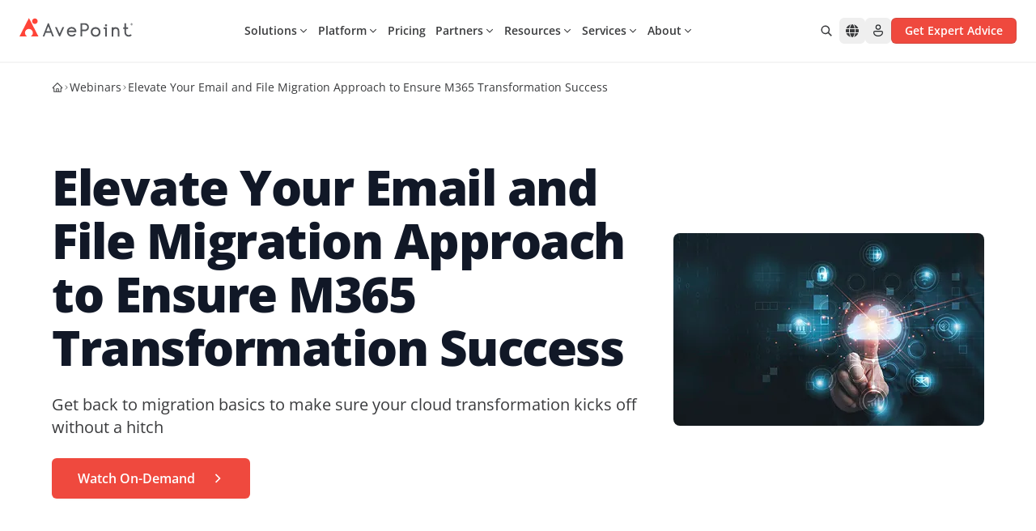

--- FILE ---
content_type: text/javascript
request_url: https://assets.avepoint.com/dist/_assets/Support.Cn6SxMca.js
body_size: 1027
content:
import{j as t}from"./jsx-runtime.CfOD-WBP.js";import"./index.BQPc1eKx.js";import{p as s,a,b as i}from"./chunk-2QNX3BHZ.jYJNclJ2.js";import{I as r}from"./Icon.xCKyJtP2.js";import"./_commonjsHelpers.BV98bVTE.js";import"./chunk-N2KXC5ZE.00svUKi0.js";import"./tw-merge.CpppXkF-.js";import"./tslib.es6.mpFvLssF.js";import"./useDialog.CfOujp6V.js";import"./useLabels.C1Mu0buJ.js";import"./chunk-XHQUSKIE.B3NTZoIm.js";import"./clsx.PthZmVgC.js";import"./context.b9BMcsTy.js";import"./VisuallyHidden.C_0sDpk9.js";import"./FocusScope.AlL7hZqK.js";import"./index.voXo8Esp.js";import"./chunk-736YWA4T.rqIYPgyi.js";import"./chunk-XL6AWNU3.DBdkrQmo.js";import"./chunk-BZCSOIUI.CdnEpu5h.js";import"./features-animation.Bh9edaOe.js";import"./create-visual-element.7kvSEiv4.js";import"./index.BbeLkrfU.js";import"./useFocusable.CT7sptKQ.js";import"./chunk-DBLREEYE.ByQNV35r.js";import"./useHover.BItS3wVu.js";import"./chunk-TDOFO53L.Bis6_xO7.js";import"./chunk-MNNRULGA.XwBdnPdQ.js";import"./index.CgJ57waX.js";import"./chunk-HSLJBZNS.C26GUSqJ.js";import"./useOverlayTriggerState.vEgb4BBZ.js";import"./index.DPv2HVPj.js";(function(){try{var e=typeof window<"u"?window:typeof global<"u"?global:typeof self<"u"?self:{},o=new e.Error().stack;o&&(e._sentryDebugIds=e._sentryDebugIds||{},e._sentryDebugIds[o]="1487301d-266a-432c-bb2c-3f09821c6725",e._sentryDebugIdIdentifier="sentry-dbid-1487301d-266a-432c-bb2c-3f09821c6725")}catch{}})();const H=()=>t.jsxs(s,{children:[t.jsx(a,{children:t.jsx("button",{className:"link inline-block hover:text-primary hover:scale-105 hover:bg-gray-50 p-1.5 rounded-md transition-colors transform text-sm","aria-haspopup":"true","aria-expanded":"false",type:"button",children:t.jsx(r,{className:"text-base w-5 h-5 xl:w-6 xl:h-6 text-[#212427] hover:text-primary",style:"regular",name:"person"})})}),t.jsxs(i,{className:"mt-3 w-56 bg-white rounded-md shadow-md border z-50 min-w-[180px] focus:outline-none p-3 space-y-1 absolute right-0",children:[t.jsxs("a",{href:"https://account.avepoint.com/",target:"_blank",className:"w-full flex items-center gap-3 px-3 py-2 text-sm text-gray-900 hover:bg-gray-50 rounded-md transition-colors",children:[t.jsx(r,{className:"text-base w-4.5 h-4.5",style:"regular",name:"person"})," Sign In"]}),t.jsx("div",{className:"border-t w-full my-1"}),t.jsxs("a",{href:"https://www.avepoint.com/products/support",className:"w-full flex items-center gap-3 px-3 py-2 text-sm text-gray-900 hover:bg-gray-50 rounded-md transition-colors",children:[t.jsx(r,{className:"text-base w-3.5 h-3.5",style:"regular",name:"circle-question"})," Support"]}),t.jsxs("a",{href:"https://www.avepoint.com/contact",className:"w-full flex items-center gap-3 px-3 py-2 text-sm text-gray-900 hover:bg-gray-50 rounded-md transition-colors",children:[t.jsx(r,{className:"text-base w-3.5 h-3.5",style:"regular",name:"message"})," Contact Us"]})]})]});export{H as default};
//# sourceMappingURL=Support.Cn6SxMca.js.map


--- FILE ---
content_type: text/javascript
request_url: https://assets.avepoint.com/dist/_assets/animated-gradient-bg.BxHxtdRY.js
body_size: 662
content:
import{j as a}from"./jsx-runtime.CfOD-WBP.js";import{r}from"./index.BQPc1eKx.js";import"./_commonjsHelpers.BV98bVTE.js";(function(){try{var e=typeof window<"u"?window:typeof global<"u"?global:typeof self<"u"?self:{},t=new e.Error().stack;t&&(e._sentryDebugIds=e._sentryDebugIds||{},e._sentryDebugIds[t]="8c274408-2cff-42e3-9f23-b21cd9915f1d",e._sentryDebugIdIdentifier="sentry-dbid-8c274408-2cff-42e3-9f23-b21cd9915f1d")}catch{}})();function s(){return r.useEffect(()=>{const e=`
      :root {
        --color-bg: #f5f5f5; /* bg-neutral-100 */
        --color-accent1: #fecaca; /* A very light red - Tailwind red-200 */
        --color-accent2: #e5e7eb; /* A light gray - Tailwind gray-200 */
        --color-accent3: #d1d5db; /* A slightly darker gray - Tailwind gray-300 */
      }

      @keyframes subtle-float {
        0% { transform: translate(0, 0); }
        25% { transform: translate(20px, -15px); }
        50% { transform: translate(-15px, 20px); }
        75% { transform: translate(15px, 15px); }
        100% { transform: translate(0, 0); }
      }

      .gradient-blob {
        position: absolute;
        border-radius: 9999px;
        filter: blur(100px);
        animation: subtle-float 25s ease-in-out infinite;
      }
    `,t=document.createElement("style");return t.textContent=e,document.head.appendChild(t),()=>{document.head.removeChild(t)}},[]),a.jsxs("div",{className:"absolute top-0 left-0 w-full h-full overflow-hidden pointer-events-none -z-0",children:[a.jsx("div",{className:"gradient-blob",style:{top:"10%",left:"5%",width:"40%",height:"40%",backgroundColor:"var(--color-accent1)",opacity:.4,animationDelay:"0s"}}),a.jsx("div",{className:"gradient-blob",style:{top:"50%",left:"50%",width:"35%",height:"35%",backgroundColor:"var(--color-accent2)",opacity:.5,animationDelay:"5s"}}),a.jsx("div",{className:"gradient-blob",style:{top:"30%",left:"70%",width:"30%",height:"30%",backgroundColor:"var(--color-accent3)",opacity:.4,animationDelay:"10s"}})]})}export{s as AnimatedGradientBackground};
//# sourceMappingURL=animated-gradient-bg.BxHxtdRY.js.map


--- FILE ---
content_type: image/svg+xml
request_url: https://assets.avepoint.com/upload/images/icons/last-name.svg
body_size: 163
content:
<?xml version="1.0" encoding="UTF-8"?>
<svg xmlns="http://www.w3.org/2000/svg" width="24" height="24" viewBox="0 0 24 24" fill="none" stroke="#71717a" stroke-width="2" stroke-linecap="round" stroke-linejoin="round" class="lucide lucide-user-round h-4 w-4 text-zinc-500">
  <circle cx="12" cy="8" r="5"></circle>
  <path d="M20 21a8 8 0 0 0-16 0"></path>
</svg>


--- FILE ---
content_type: image/svg+xml
request_url: https://assets.avepoint.com/upload/images/icons/email.svg
body_size: 194
content:
<?xml version="1.0" encoding="UTF-8"?>
<svg xmlns="http://www.w3.org/2000/svg" width="24" height="24" viewBox="0 0 24 24" fill="none" stroke="#71717a" stroke-width="2" stroke-linecap="round" stroke-linejoin="round" class="lucide lucide-mail h-4 w-4 text-zinc-500">
  <rect width="20" height="16" x="2" y="4" rx="2"></rect>
  <path d="m22 7-8.97 5.7a1.94 1.94 0 0 1-2.06 0L2 7"></path>
</svg>


--- FILE ---
content_type: text/javascript
request_url: https://assets.avepoint.com/dist/_assets/clsx.PthZmVgC.js
body_size: 533
content:
(function(){try{var e=typeof window<"u"?window:typeof global<"u"?global:typeof self<"u"?self:{},n=new e.Error().stack;n&&(e._sentryDebugIds=e._sentryDebugIds||{},e._sentryDebugIds[n]="8181db08-10f8-4deb-9be5-d31efdbb3166",e._sentryDebugIdIdentifier="sentry-dbid-8181db08-10f8-4deb-9be5-d31efdbb3166")}catch{}})();function d(e){var n,t,r="";if(typeof e=="string"||typeof e=="number")r+=e;else if(typeof e=="object")if(Array.isArray(e)){var f=e.length;for(n=0;n<f;n++)e[n]&&(t=d(e[n]))&&(r&&(r+=" "),r+=t)}else for(t in e)e[t]&&(r&&(r+=" "),r+=t);return r}function b(){for(var e,n,t=0,r="",f=arguments.length;t<f;t++)(e=arguments[t])&&(n=d(e))&&(r&&(r+=" "),r+=n);return r}export{b as c};
//# sourceMappingURL=clsx.PthZmVgC.js.map


--- FILE ---
content_type: image/svg+xml
request_url: https://assets.avepoint.com/upload/images/icons/solutions-need.svg
body_size: 256
content:
<?xml version="1.0" encoding="UTF-8"?>
<svg xmlns="http://www.w3.org/2000/svg" viewBox="0 0 24 24" fill="none" class="w-6 h-6 flex-shrink-0 transition-all duration-200 scale-110 text-primary">
  <defs>
    <linearGradient id="need-gradient" x1="0%" y1="0%" x2="100%" y2="100%">
      <stop offset="0%" stop-color="#90388f"></stop>
      <stop offset="100%" stop-color="#ef493d"></stop>
    </linearGradient>
  </defs>
  <path d="M12 3L17.5 6.5V13.5L12 17L6.5 13.5V6.5L12 3Z" fill="url(#need-gradient)" opacity="0.9"></path>
  <circle cx="12" cy="1.5" r="1.5" fill="url(#need-gradient)"></circle>
  <circle cx="20" cy="6.5" r="1.5" fill="url(#need-gradient)"></circle>
  <circle cx="20" cy="13.5" r="1.5" fill="url(#need-gradient)"></circle>
  <circle cx="12" cy="18.5" r="1.5" fill="url(#need-gradient)"></circle>
  <circle cx="4" cy="13.5" r="1.5" fill="url(#need-gradient)"></circle>
  <circle cx="4" cy="6.5" r="1.5" fill="url(#need-gradient)"></circle>
  <line x1="12" y1="3" x2="12" y2="1.5" stroke="url(#need-gradient)" stroke-width="1.5" opacity="0.6"></line>
  <line x1="17.5" y1="6.5" x2="20" y2="6.5" stroke="url(#need-gradient)" stroke-width="1.5" opacity="0.6"></line>
  <line x1="17.5" y1="13.5" x2="20" y2="13.5" stroke="url(#need-gradient)" stroke-width="1.5" opacity="0.6"></line>
  <line x1="12" y1="17" x2="12" y2="18.5" stroke="url(#need-gradient)" stroke-width="1.5" opacity="0.6"></line>
  <line x1="6.5" y1="13.5" x2="4" y2="13.5" stroke="url(#need-gradient)" stroke-width="1.5" opacity="0.6"></line>
  <line x1="6.5" y1="6.5" x2="4" y2="6.5" stroke="url(#need-gradient)" stroke-width="1.5" opacity="0.6"></line>
</svg>


--- FILE ---
content_type: image/svg+xml
request_url: https://assets.avepoint.com/upload/images/icons/phone-number.svg
body_size: 205
content:
<?xml version="1.0" encoding="UTF-8"?>
<svg xmlns="http://www.w3.org/2000/svg" width="24" height="24" viewBox="0 0 24 24" fill="none">
  <path d="M6.62 10.79A15.05 15.05 0 0013.21 17.38l2.2-2.2a1 1 0 011.01-.24c1.12.37 2.33.57 3.58.57a1 1 0 011 1V20a1 1 0 01-1 1C11.61 21 3 12.39 3 2.99A1 1 0 014 2h3.5a1 1 0 011 1c0 1.25.2 2.46.57 3.58a1 1 0 01-.24 1.01l-2.2 2.2z" fill="#71717a"></path>
</svg>


--- FILE ---
content_type: text/plain
request_url: https://c.6sc.co/?m=1
body_size: 2
content:
6suuid=97aa3717a2483600ebb06b69b0010000aab00500

--- FILE ---
content_type: image/svg+xml
request_url: https://assets.avepoint.com/upload/images/icons/icon-clock.svg
body_size: 405
content:
<?xml version="1.0" encoding="UTF-8"?>
<svg xmlns="http://www.w3.org/2000/svg" width="16" height="16" viewBox="0 0 16 16" fill="none">
  <path id="av_timer" d="M8 16C6.9037 16 5.87037 15.7889 4.9 15.3667C3.92963 14.9444 3.08148 14.3704 2.35556 13.6444C1.62963 12.9185 1.05556 12.0704 0.633333 11.1C0.211111 10.1296 0 9.0963 0 8C0 7.34815 0.0740741 6.71482 0.222222 6.1C0.37037 5.48519 0.585185 4.90741 0.866667 4.36667C1.14815 3.82593 1.48519 3.32222 1.87778 2.85556C2.27037 2.38889 2.71111 1.97037 3.2 1.6L9.24444 7.64444L8 8.88889L3.2 4.08889C2.75556 4.62222 2.40741 5.21852 2.15556 5.87778C1.9037 6.53704 1.77778 7.24444 1.77778 8C1.77778 9.71852 2.38519 11.1852 3.6 12.4C4.81482 13.6148 6.28148 14.2222 8 14.2222C9.71852 14.2222 11.1852 13.6148 12.4 12.4C13.6148 11.1852 14.2222 9.71852 14.2222 8C14.2222 6.41481 13.7148 5.04815 12.7 3.9C11.6852 2.75185 10.4148 2.07407 8.88889 1.86667V3.55556H7.11111V0H8C9.0963 0 10.1296 0.211111 11.1 0.633333C12.0704 1.05556 12.9185 1.62963 13.6444 2.35556C14.3704 3.08148 14.9444 3.92963 15.3667 4.9C15.7889 5.87037 16 6.9037 16 8C16 9.0963 15.7889 10.1296 15.3667 11.1C14.9444 12.0704 14.3704 12.9185 13.6444 13.6444C12.9185 14.3704 12.0704 14.9444 11.1 15.3667C10.1296 15.7889 9.0963 16 8 16Z" fill="#54565A"></path>
</svg>


--- FILE ---
content_type: text/javascript
request_url: https://assets.avepoint.com/dist/_assets/index.CgJ57waX.js
body_size: 1338
content:
import{j as x}from"./jsx-runtime.CfOD-WBP.js";import{r as n}from"./index.BQPc1eKx.js";import{M as k,u as M,P as z,e as D,f as _}from"./create-visual-element.7kvSEiv4.js";(function(){try{var s=typeof window<"u"?window:typeof global<"u"?global:typeof self<"u"?self:{},o=new s.Error().stack;o&&(s._sentryDebugIds=s._sentryDebugIds||{},s._sentryDebugIds[o]="3f9f478c-7d56-402b-836a-0423d75b4380",s._sentryDebugIdIdentifier="sentry-dbid-3f9f478c-7d56-402b-836a-0423d75b4380")}catch{}})();class $ extends n.Component{getSnapshotBeforeUpdate(o){const e=this.props.childRef.current;if(e&&o.isPresent&&!this.props.isPresent){const r=this.props.sizeRef.current;r.height=e.offsetHeight||0,r.width=e.offsetWidth||0,r.top=e.offsetTop,r.left=e.offsetLeft}return null}componentDidUpdate(){}render(){return this.props.children}}function L({children:s,isPresent:o}){const e=n.useId(),r=n.useRef(null),a=n.useRef({width:0,height:0,top:0,left:0}),{nonce:C}=n.useContext(k);return n.useInsertionEffect(()=>{const{width:p,height:t,top:u,left:l}=a.current;if(o||!r.current||!p||!t)return;r.current.dataset.motionPopId=e;const f=document.createElement("style");return C&&(f.nonce=C),document.head.appendChild(f),f.sheet&&f.sheet.insertRule(`
          [data-motion-pop-id="${e}"] {
            position: absolute !important;
            width: ${p}px !important;
            height: ${t}px !important;
            top: ${u}px !important;
            left: ${l}px !important;
          }
        `),()=>{document.head.removeChild(f)}},[o]),x.jsx($,{isPresent:o,childRef:r,sizeRef:a,children:n.cloneElement(s,{ref:r})})}const S=({children:s,initial:o,isPresent:e,onExitComplete:r,custom:a,presenceAffectsLayout:C,mode:p})=>{const t=M(A),u=n.useId(),l=n.useCallback(d=>{t.set(d,!0);for(const g of t.values())if(!g)return;r&&r()},[t,r]),f=n.useMemo(()=>({id:u,initial:o,isPresent:e,custom:a,onExitComplete:l,register:d=>(t.set(d,!1),()=>t.delete(d))}),C?[Math.random(),l]:[e,l]);return n.useMemo(()=>{t.forEach((d,g)=>t.set(g,!1))},[e]),n.useEffect(()=>{!e&&!t.size&&r&&r()},[e]),p==="popLayout"&&(s=x.jsx(L,{isPresent:e,children:s})),x.jsx(z.Provider,{value:f,children:s})};function A(){return new Map}const y=s=>s.key||"";function I(s){const o=[];return n.Children.forEach(s,e=>{n.isValidElement(e)&&o.push(e)}),o}const F=({children:s,exitBeforeEnter:o,custom:e,initial:r=!0,onExitComplete:a,presenceAffectsLayout:C=!0,mode:p="sync"})=>{const t=n.useMemo(()=>I(s),[s]),u=t.map(y),l=n.useRef(!0),f=n.useRef(t),d=M(()=>new Map),[g,j]=n.useState(t),[h,R]=n.useState(t);D(()=>{l.current=!1,f.current=t;for(let c=0;c<h.length;c++){const i=y(h[c]);u.includes(i)?d.delete(i):d.get(i)!==!0&&d.set(i,!1)}},[h,u.length,u.join("-")]);const E=[];if(t!==g){let c=[...t];for(let i=0;i<h.length;i++){const m=h[i],w=y(m);u.includes(w)||(c.splice(i,0,m),E.push(m))}p==="wait"&&E.length&&(c=E),R(I(c)),j(t);return}const{forceRender:b}=n.useContext(_);return x.jsx(x.Fragment,{children:h.map(c=>{const i=y(c),m=t===h||u.includes(i),w=()=>{if(d.has(i))d.set(i,!0);else return;let v=!0;d.forEach(P=>{P||(v=!1)}),v&&(b?.(),R(f.current),a&&a())};return x.jsx(S,{isPresent:m,initial:!l.current||r?void 0:!1,custom:m?void 0:e,presenceAffectsLayout:C,mode:p,onExitComplete:m?void 0:w,children:c},i)})})};export{F as A};
//# sourceMappingURL=index.CgJ57waX.js.map
